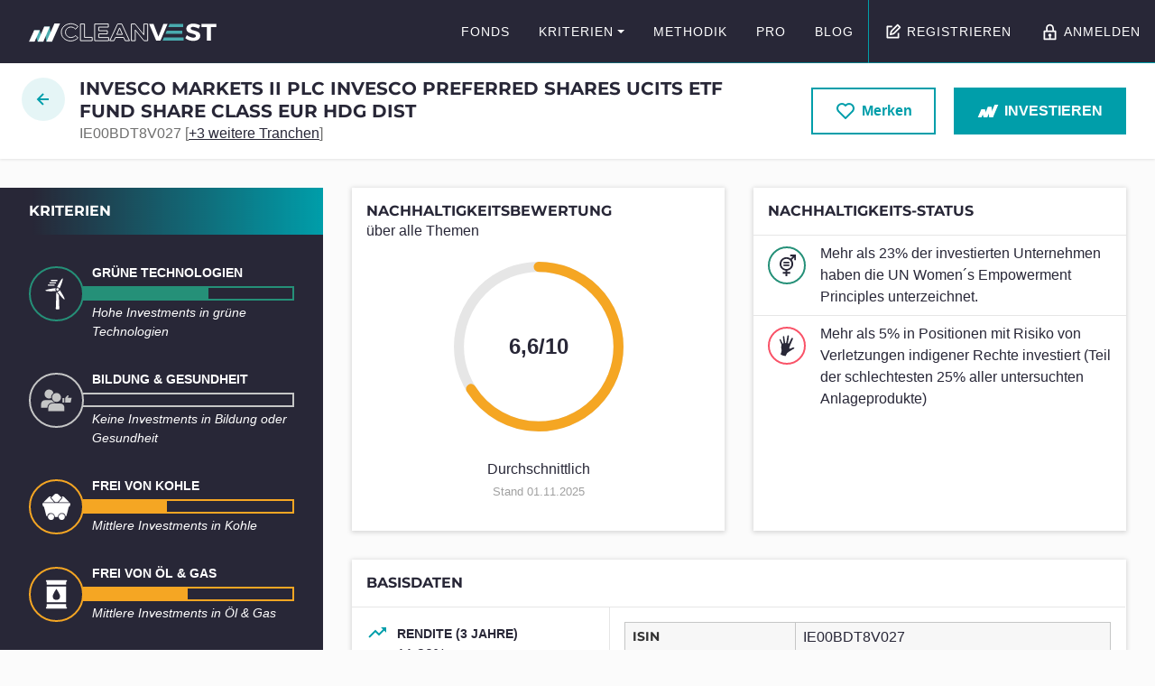

--- FILE ---
content_type: text/html; charset=utf-8
request_url: https://www.cleanvest.org/de/app/funds/invesco-preferred-shares-ucits-etf-eur-IE00BDT8V027/
body_size: 12755
content:


<!DOCTYPE html>
<html lang="de">
  <head>
    <meta http-equiv="content-type" content="text/html; charset=UTF-8"/>
    <meta name="viewport" content="width=device-width">
    <meta http-equiv="X-UA-Compatible" content="IE=edge,chrome=1">

    <title>Invesco Markets II plc Invesco Preferred Shares UCITS ETF Fund Share class EUR Hdg Dist</title>

    
        
            <link href="/static/css/main.5db6eb0e.chunk.d14abf092d6a.css" rel="stylesheet">
        
    

    






    
    <meta property="og:title" content="Invesco Markets II plc Invesco Preferred Shares UCITS ETF Fund Share class EUR Hdg Dist">
    <meta name="description" content="Nachhaltigkeitsbewertung: 6.6/10">
    <meta property="og:description" content="Nachhaltigkeitsbewertung: 6.6/10">
    <meta property="og:url" content="https://www.cleanvest.org/de/app/funds/invesco-preferred-shares-ucits-etf-eur-IE00BDT8V027/">
    <meta property="og:site_name" content="CLEANVEST">
    <meta property="og:locale" content="de_DE">
    <link rel="canonical" href="https://www.cleanvest.org/de/app/funds/invesco-preferred-shares-ucits-etf-eur-IE00BDT8V027/">



    <link rel="apple-touch-icon" sizes="180x180" href="/static/img/favicon/apple-touch-icon.7a98813349bd.png">
    <link rel="icon" type="image/png" sizes="32x32" href="/static/img/favicon/favicon-32x32.6775c4e5d3de.png">
    <link rel="icon" type="image/png" sizes="16x16" href="/static/img/favicon/favicon-16x16.32e5f307d52b.png">
    <link rel="manifest" href="/static/img/favicon/site.75a0136068e5.webmanifest">
    <link rel="mask-icon" href="/static/img/favicon/safari-pinned-tab.990d2bce24ed.svg" color="#FFFFFF">
    <link rel="shortcut icon" href="/static/img/favicon/favicon.e2d537dc4046.ico">
    <meta name="msapplication-config" content="/static/img/favicon/browserconfig.67533211f593.xml">
    <meta name="theme-color" content="#FFFFFF">


  </head>

  <body>
    
<div id="js-cookiebanner" class="cookiebanner" hidden>
    <div class="cookiebanner__inner container">
        <p class="cookiebanner__text">
            Diese Website verwendet Cookies. Durch Ihre Nutzung stimmen Sie der Verwendung von Cookies zu.
            <a href="/de/datenschutz/">Mehr erfahren</a>
        </p>

        <button class="btn btn--secondary js-cookiebanner-reject">Ablehnen</button>
        <button class="btn btn--primary js-cookiebanner-accept">Akzeptieren</button>
    </div>
</div>

    
        <svg xmlns="http://www.w3.org/svg/2000" height="0" class="sr-only">
            <defs>
                <linearGradient id="svg-gradient-gold" x1="0%" y1="0%" x2="100%" y2="100%" >
                    <stop offset="0%" stop-color="#FDF5A6"></stop>
                    <stop offset="100%" stop-color="#B88746"></stop>
                </linearGradient>
                <linearGradient id="svg-gradient-silver" x1="0%" y1="0%" x2="100%" y2="100%" >
                    <stop offset="0%" stop-color="#E0E0E0"></stop>
                    <stop offset="100%" stop-color="#808080"></stop>
                </linearGradient>
                <linearGradient id="svg-gradient-bronze" x1="0%" y1="0%" x2="100%" y2="100%" >
                    <stop offset="0%" stop-color="#dda680"></stop>
                    <stop offset="100%" stop-color="#ca7345"></stop>
                </linearGradient>
            </defs>
        </svg>
    

    
    
    <a href="#main" class="sr-skip-link">
        zum Seiteninhalt springen
    </a>

    
    <div class="hfeed layout " role="document">
        
            


<header class="header js-header" role="banner">
    <div class="header__inner">

        <div class="header__left">
            
            <a
                href="/"
                class="header__brand"
                rel="home"
                aria-label="Zur Startseite"
            >
                <img src="/static/img/logo-inverted.0609ba70dbe8.svg" alt="CLEANVEST" />
            </a>
        </div>

        <div class="header__right">
            
            

            <a
                href="/de/app/funds/"
                class="header__btn header__btn--search"
            >
                <span class="sr-only">Fonds suchen</span>
                <svg class="icon icon--search" role="img" aria-hidden="true" width="24" height="24"><use xmlns:xlink="http://www.w3.org/1999/xlink" xlink:href="/static/icons/icons.sprite.246395207e37.svg#icon-search"></use></svg>
            </a>

            
            <div class="header__navigation">
                


<nav class="nav js-nav" role="navigation" tabindex="-1" aria-label="Hauptmenü">

    <button
        class="nav__togglebtn js-nav-toggle"
        aria-expanded="false"
        aria-controls="nav-menu"
        aria-label="Menü ein/ausblenden"
    >
        <span class="menuicon">
            <span class="menuicon__bar"></span>
            <span class="menuicon__bar"></span>
            <span class="menuicon__bar"></span>
            <span class="menuicon__bar"></span>
        </span>
    </button>

    <div class="nav__content">
        <ul class="nav__menu" id="nav-menu">
            
                <li class="nav__item">
                    <a
                        href="/de/app/funds/"
                        class="nav__link"
                        
                    >
                        Fonds
                    </a>
                    
                </li>
            
                <li class="nav__item nav__item--with-submenu">
                    <a
                        href="/de/kriterien/"
                        class="nav__link"
                        
                            aria-expanded="false"
                            aria-controls="nav-submenu-2"
                        
                    >
                        Kriterien
                    </a>
                    
                        



<ul class="nav__submenu" id="nav-submenu-2">
    
        <li class="nav__item">
            <a href="/de/kriterien/gruene-technologien/" class="nav__link">
                Grüne Technologien
            </a>
        </li>
    
        <li class="nav__item">
            <a href="/de/kriterien/bildung-gesundheit/" class="nav__link">
                Bildung &amp; Gesundheit
            </a>
        </li>
    
        <li class="nav__item">
            <a href="/de/kriterien/frei-von-kohle/" class="nav__link">
                Frei von Kohle
            </a>
        </li>
    
        <li class="nav__item">
            <a href="/de/kriterien/frei-von-oel-gas/" class="nav__link">
                Frei von Öl &amp; Gas
            </a>
        </li>
    
        <li class="nav__item">
            <a href="/de/kriterien/frei-von-atomstrom/" class="nav__link">
                Frei von Atomstrom
            </a>
        </li>
    
        <li class="nav__item">
            <a href="/de/kriterien/frei-von-waffen/" class="nav__link">
                Frei von Waffen
            </a>
        </li>
    
        <li class="nav__item">
            <a href="/de/kriterien/frei-von-kinderarbeit/" class="nav__link">
                Frei von Kinderarbeit
            </a>
        </li>
    
        <li class="nav__item">
            <a href="/de/kriterien/artenschutz/" class="nav__link">
                Artenschutz
            </a>
        </li>
    
        <li class="nav__item">
            <a href="/de/kriterien/indigene-rechte/" class="nav__link">
                Indigene Rechte
            </a>
        </li>
    
        <li class="nav__item">
            <a href="/de/kriterien/frauen-gleichstellung/" class="nav__link">
                Gleichstellung von Frauen
            </a>
        </li>
    
</ul>


                    
                </li>
            
                <li class="nav__item">
                    <a
                        href="/de/methodik/"
                        class="nav__link"
                        
                    >
                        Methodik
                    </a>
                    
                </li>
            
                <li class="nav__item">
                    <a
                        href="/de/cleanvest-pro/"
                        class="nav__link"
                        
                    >
                        PRO
                    </a>
                    
                </li>
            
                <li class="nav__item nav__item--last">
                    <a
                        href="/de/blog/"
                        class="nav__link"
                        
                    >
                        Blog
                    </a>
                    
                </li>
            

            
                <li class="nav__item">
                    <a href="/de/account/registration/?next=/de/app/funds/invesco-preferred-shares-ucits-etf-eur-IE00BDT8V027/" class="nav__link">
                        <svg class="icon icon--signup" role="img" aria-hidden="true" width="24" height="24"><use xmlns:xlink="http://www.w3.org/1999/xlink" xlink:href="/static/icons/icons.sprite.246395207e37.svg#icon-signup"></use></svg>Registrieren
                    </a>
                </li>
                <li class="nav__item">
                    <a href="/de/account/login/?next=/de/app/funds/invesco-preferred-shares-ucits-etf-eur-IE00BDT8V027/" class="nav__link">
                        <svg class="icon icon--lock" role="img" aria-hidden="true" width="24" height="24"><use xmlns:xlink="http://www.w3.org/1999/xlink" xlink:href="/static/icons/icons.sprite.246395207e37.svg#icon-lock"></use></svg>Anmelden
                    </a>
                </li>
            
        </ul>
    </div>

</nav>

            </div>
        </div>

    </div>
</header>

        

        
    <div class="subheader">
        <div class="subheader__inner">
            <div class="subheader__left">
                <div>
                    <h1 class="subheader__title">
                        Invesco Markets II plc Invesco Preferred Shares UCITS ETF Fund Share class EUR Hdg Dist
                    </h1>
                    <p class="subheader__subtitle">
                        IE00BDT8V027

                        
                            [<a href="/de/app/fund-group/invesco-preferred-shares-ucits-etf-fund/" target="_blank" rel="noopener noreferrer" class="subheader__grouplink">+3 weitere Tranchen</a>]
                        
                    </p>
                </div>
                
                <a href="/de/app/funds/" class="subheader__backlink" title="Zurück zur Übersicht">
                    <svg class="icon icon--arrow-left" role="img" aria-hidden="true" width="24" height="24"><use xmlns:xlink="http://www.w3.org/1999/xlink" xlink:href="/static/icons/icons.sprite.246395207e37.svg#icon-arrow-left"></use></svg>
                    <span class="subheader__backlink__text">Zurück zur Suche</span>
                </a>
                
            </div>
            <div class="subheader__right">
                


    
    <a href="/de/account/registration/?next=/de/app/funds/invesco-preferred-shares-ucits-etf-eur-IE00BDT8V027/" class="btn btn--secondary btn--large">
        <svg class="icon icon--heart" role="img" aria-hidden="true" width="24" height="24"><use xmlns:xlink="http://www.w3.org/1999/xlink" xlink:href="/static/icons/icons.sprite.246395207e37.svg#icon-heart"></use></svg> 
        Merken
    </a>
    

                


<a href="/de/fonds-kaufen/" class="btn btn--primary btn--large">
    <svg class="icon icon--cleanvest" role="img" aria-hidden="true" width="24" height="24"><use xmlns:xlink="http://www.w3.org/1999/xlink" xlink:href="/static/icons/icons.sprite.246395207e37.svg#icon-cleanvest"></use></svg>
    <span>Investieren</span>
</a>

            </div>
        </div>
    </div>


        <main class="main" id="main" role="main" tabindex="-1">
            
<div class="view">
    <div class="view__sidebar">
        <div class="view__sidebar__inner">
            <h2 class="view__sidebar__title">
                Kriterien
            </h2>
            <div class="view__sidebar__section">
                
<ul class="criterionlist">
    
    <li class="criterionlist__item">
        






    
    

<div
    class="criterion criterion--with-detail criterion--high"
    aria-label="Grüne Technologien: 6/10"
>
    <div class="criterion__icon">
        
        <svg class="icon icon--wind-turbine" role="img" aria-hidden="true" width="24" height="24"><use xmlns:xlink="http://www.w3.org/1999/xlink" xlink:href="https://www.cleanvest.org/static/icons/icons.sprite.246395207e37.svg#icon-wind-turbine"></use></svg>
    </div>

    <div class="criterion__content">
        <p class="criterion__title">Grüne Technologien</p>

        
        
        <div class="criterion__value">
            <div class="criterion__value__bar" style="width: 60%"></div>
            <progress
                class="sr-only"
                value="60"
                max="100"
            >
                6
            </progress>
        </div>
        

        

        
        <p class="criterion__detail">Hohe Investments in grüne Technologien</p>
        
    </div>
</div>


    </li>
    
    <li class="criterionlist__item">
        






    
    

<div
    class="criterion criterion--with-detail criterion--disabled"
    aria-label="Bildung &amp; Gesundheit: 0/10"
>
    <div class="criterion__icon">
        
        <svg class="icon icon--people-thumbs-up" role="img" aria-hidden="true" width="24" height="24"><use xmlns:xlink="http://www.w3.org/1999/xlink" xlink:href="https://www.cleanvest.org/static/icons/icons.sprite.246395207e37.svg#icon-people-thumbs-up"></use></svg>
    </div>

    <div class="criterion__content">
        <p class="criterion__title">Bildung &amp; Gesundheit</p>

        
        
        <div class="criterion__value">
            <div class="criterion__value__bar" style="width: 0%"></div>
            <progress
                class="sr-only"
                value="0"
                max="100"
            >
                0
            </progress>
        </div>
        

        

        
        <p class="criterion__detail">Keine Investments in Bildung oder Gesundheit</p>
        
    </div>
</div>


    </li>
    
    <li class="criterionlist__item">
        






    
    

<div
    class="criterion criterion--with-detail criterion--medium"
    aria-label="Frei von Kohle: 4/10"
>
    <div class="criterion__icon">
        
        <svg class="icon icon--mining-cart" role="img" aria-hidden="true" width="24" height="24"><use xmlns:xlink="http://www.w3.org/1999/xlink" xlink:href="https://www.cleanvest.org/static/icons/icons.sprite.246395207e37.svg#icon-mining-cart"></use></svg>
    </div>

    <div class="criterion__content">
        <p class="criterion__title">Frei von Kohle</p>

        
        
        <div class="criterion__value">
            <div class="criterion__value__bar" style="width: 40%"></div>
            <progress
                class="sr-only"
                value="40"
                max="100"
            >
                4
            </progress>
        </div>
        

        

        
        <p class="criterion__detail">Mittlere Investments in Kohle</p>
        
    </div>
</div>


    </li>
    
    <li class="criterionlist__item">
        






    
    

<div
    class="criterion criterion--with-detail criterion--medium"
    aria-label="Frei von Öl &amp; Gas: 5/10"
>
    <div class="criterion__icon">
        
        <svg class="icon icon--oil-barrel" role="img" aria-hidden="true" width="24" height="24"><use xmlns:xlink="http://www.w3.org/1999/xlink" xlink:href="https://www.cleanvest.org/static/icons/icons.sprite.246395207e37.svg#icon-oil-barrel"></use></svg>
    </div>

    <div class="criterion__content">
        <p class="criterion__title">Frei von Öl &amp; Gas</p>

        
        
        <div class="criterion__value">
            <div class="criterion__value__bar" style="width: 50%"></div>
            <progress
                class="sr-only"
                value="50"
                max="100"
            >
                5
            </progress>
        </div>
        

        

        
        <p class="criterion__detail">Mittlere Investments in Öl &amp; Gas</p>
        
    </div>
</div>


    </li>
    
    <li class="criterionlist__item">
        






    
    

<div
    class="criterion criterion--with-detail criterion--medium"
    aria-label="Frei von Atomenergie: 4/10"
>
    <div class="criterion__icon">
        
        <svg class="icon icon--radioactive" role="img" aria-hidden="true" width="24" height="24"><use xmlns:xlink="http://www.w3.org/1999/xlink" xlink:href="https://www.cleanvest.org/static/icons/icons.sprite.246395207e37.svg#icon-radioactive"></use></svg>
    </div>

    <div class="criterion__content">
        <p class="criterion__title">Frei von Atomenergie</p>

        
        
        <div class="criterion__value">
            <div class="criterion__value__bar" style="width: 40%"></div>
            <progress
                class="sr-only"
                value="40"
                max="100"
            >
                4
            </progress>
        </div>
        

        

        
        <p class="criterion__detail">Mittlere Investments in Atomkraft</p>
        
    </div>
</div>


    </li>
    
    <li class="criterionlist__item">
        






    
    

<div
    class="criterion criterion--with-detail criterion--high"
    aria-label="Frei von Waffen: 10/10"
>
    <div class="criterion__icon">
        
        <svg class="icon icon--bullet" role="img" aria-hidden="true" width="24" height="24"><use xmlns:xlink="http://www.w3.org/1999/xlink" xlink:href="https://www.cleanvest.org/static/icons/icons.sprite.246395207e37.svg#icon-bullet"></use></svg>
    </div>

    <div class="criterion__content">
        <p class="criterion__title">Frei von Waffen</p>

        
        
        <div class="criterion__value">
            <div class="criterion__value__bar" style="width: 100%"></div>
            <progress
                class="sr-only"
                value="100"
                max="100"
            >
                10
            </progress>
        </div>
        

        

        
        <p class="criterion__detail">Keine Investments in Rüstungsgüter oder Atomwaffen</p>
        
    </div>
</div>


    </li>
    
    <li class="criterionlist__item">
        






    
    

<div
    class="criterion criterion--with-detail criterion--high"
    aria-label="Frei von Kinderarbeit: 10/10"
>
    <div class="criterion__icon">
        
        <svg class="icon icon--child" role="img" aria-hidden="true" width="24" height="24"><use xmlns:xlink="http://www.w3.org/1999/xlink" xlink:href="https://www.cleanvest.org/static/icons/icons.sprite.246395207e37.svg#icon-child"></use></svg>
    </div>

    <div class="criterion__content">
        <p class="criterion__title">Frei von Kinderarbeit</p>

        
        
        <div class="criterion__value">
            <div class="criterion__value__bar" style="width: 100%"></div>
            <progress
                class="sr-only"
                value="100"
                max="100"
            >
                10
            </progress>
        </div>
        

        

        
        <p class="criterion__detail">Keine Investments mit Risiko von Kinderarbeitsvorfällen</p>
        
    </div>
</div>


    </li>
    
    <li class="criterionlist__item">
        






    
    

<div
    class="criterion criterion--with-detail criterion--high"
    aria-label="Artenschutz: 10/10"
>
    <div class="criterion__icon">
        
        <svg class="icon icon--panda" role="img" aria-hidden="true" width="24" height="24"><use xmlns:xlink="http://www.w3.org/1999/xlink" xlink:href="https://www.cleanvest.org/static/icons/icons.sprite.246395207e37.svg#icon-panda"></use></svg>
    </div>

    <div class="criterion__content">
        <p class="criterion__title">Artenschutz</p>

        
        
        <div class="criterion__value">
            <div class="criterion__value__bar" style="width: 100%"></div>
            <progress
                class="sr-only"
                value="100"
                max="100"
            >
                10
            </progress>
        </div>
        

        

        
        <p class="criterion__detail">Keine Investments mit Risiko von Artenschutzverletzungen</p>
        
    </div>
</div>


    </li>
    
    <li class="criterionlist__item">
        






    
    

<div
    class="criterion criterion--with-detail criterion--medium"
    aria-label="Indigene Rechte: 5/10"
>
    <div class="criterion__icon">
        
        <svg class="icon icon--indigenous" role="img" aria-hidden="true" width="24" height="24"><use xmlns:xlink="http://www.w3.org/1999/xlink" xlink:href="https://www.cleanvest.org/static/icons/icons.sprite.246395207e37.svg#icon-indigenous"></use></svg>
    </div>

    <div class="criterion__content">
        <p class="criterion__title">Indigene Rechte</p>

        
        
        <div class="criterion__value">
            <div class="criterion__value__bar" style="width: 50%"></div>
            <progress
                class="sr-only"
                value="50"
                max="100"
            >
                5
            </progress>
        </div>
        

        

        
        <p class="criterion__detail">Mittlere Investments mit Risiko von Verletzungen indigener Rechte</p>
        
    </div>
</div>


    </li>
    
    <li class="criterionlist__item">
        






    
    

<div
    class="criterion criterion--with-detail criterion--high"
    aria-label="Gleichstellung von Frauen: 10/10"
>
    <div class="criterion__icon">
        
        <svg class="icon icon--gender" role="img" aria-hidden="true" width="24" height="24"><use xmlns:xlink="http://www.w3.org/1999/xlink" xlink:href="https://www.cleanvest.org/static/icons/icons.sprite.246395207e37.svg#icon-gender"></use></svg>
    </div>

    <div class="criterion__content">
        <p class="criterion__title">Gleichstellung von Frauen</p>

        
        
        <div class="criterion__value">
            <div class="criterion__value__bar" style="width: 100%"></div>
            <progress
                class="sr-only"
                value="100"
                max="100"
            >
                10
            </progress>
        </div>
        

        

        
        <p class="criterion__detail">Keine Investments in Unternehmen mit Hinweisen auf Vorfälle mit negativem Einfluss auf die Gleichstellung von Frauen oder Investments in Staaten mit niedriger Geschlechtergleichstellung</p>
        
    </div>
</div>


    </li>
    
</ul>

<p class="u-mb0 u-mt1 u-align-right">
    <small class="u-color-gray">Stand 01.11.2025</small>
</p>


            </div>
        </div>
    </div>
    <div class="view__content">
        
<article class="dashboard">

    
    

    
    <section class="dashboard__item">
        <div class="box">
            <div class="box__header">
                <h2 class="box__title">Nachhaltigkeitsbewertung</h2>
                <p class="box__subtitle">über alle Themen</p>
            </div>
            <div class="box__content box__content--centered">
                

<div class="u-mb1">
    






<div class="circular-progress circular-progress--medium circular-progress--large">
    <p class="circular-progress__value">
        
            6,6/10 
            <span class="sr-only">Punkte</span>
        
    </p>
    <svg viewBox="0 0 36 36" class="circular-progress__circle">
        <path
            class="circular-progress__track"
            d="M18 2.0845 a 15.9155 15.9155 0 0 1 0 31.831 a 15.9155 15.9155 0 0 1 0 -31.831"
            fill="none"
            stroke-width="3"
        />
        
        <path
            class="circular-progress__bar"
            d="M18 2.0845 a 15.9155 15.9155 0 0 1 0 31.831 a 15.9155 15.9155 0 0 1 0 -31.831"
            fill="none"
            stroke-width="3"
            stroke-linecap="round"
            stroke-dasharray="66, 100"
        />
        
    </svg>
</div>

    <br>
    



    
    
        <span>Durchschnittlich</span>
    

    
        <br>
        <small class="u-color-gray">Stand 01.11.2025</small>
    
</div>
            </div>
        </div>
    </section>

    
    <section class="dashboard__item">
        <div class="box">
            <div class="box__header box__header--withborder">
                <h2 class="box__title">Nachhaltigkeits-Status</h2>
            </div>
            <div class="box__content u-p0">
                


<ul class="fund-statuslist">
    
    <li class="fund-statuslist__item fund-statuslist__item--positive">
        <span class="fund-statuslist__icon"><svg class="icon icon--gender" role="img" aria-hidden="true" width="24" height="24"><use xmlns:xlink="http://www.w3.org/1999/xlink" xlink:href="/static/icons/icons.sprite.246395207e37.svg#icon-gender"></use></svg></span>
        <p class="fund-statuslist__message">Mehr als 23% der investierten Unternehmen haben die UN Women´s Empowerment Principles unterzeichnet.</p>
    </li>
    
    <li class="fund-statuslist__item fund-statuslist__item--negative">
        <span class="fund-statuslist__icon"><svg class="icon icon--indigenous" role="img" aria-hidden="true" width="24" height="24"><use xmlns:xlink="http://www.w3.org/1999/xlink" xlink:href="/static/icons/icons.sprite.246395207e37.svg#icon-indigenous"></use></svg></span>
        <p class="fund-statuslist__message">Mehr als 5% in Positionen mit Risiko von Verletzungen indigener Rechte investiert (Teil der schlechtesten 25% aller untersuchten Anlageprodukte)</p>
    </li>
    
</ul>

            </div>
        </div>
    </section>

    
    <section class="dashboard__item dashboard__item--full">
        <div class="box">
            <div class="box__header">
                <h2 class="box__title">Basisdaten</h2>
            </div>
            <div class="box__content u-p0">
                


<div class="fund-overview">
    <ul class="fund-overview__stats">
        <li class="fund-overview__stats__item">
            <span class="fund-overview__stats__icon">
            
                <svg class="icon icon--trend-up" role="img" aria-hidden="true" width="24" height="24"><use xmlns:xlink="http://www.w3.org/1999/xlink" xlink:href="/static/icons/icons.sprite.246395207e37.svg#icon-trend-up"></use></svg>
            
            </span>
            <strong class="fund-overview__stats__title">Rendite (3 Jahre)</strong>
            11,30%<br>
            
                <small class="u-color-gray">Stand 31.10.2025</small>
            
        </li>
        <li class="fund-overview__stats__item">
            <span class="fund-overview__stats__icon"><svg class="icon icon--dollar" role="img" aria-hidden="true" width="24" height="24"><use xmlns:xlink="http://www.w3.org/1999/xlink" xlink:href="/static/icons/icons.sprite.246395207e37.svg#icon-dollar"></use></svg></span>
            <strong class="fund-overview__stats__title">Volumen</strong>
            <span>
            
                194,4 Millionen
            
            USD
            </span><br>
            
                <small class="u-color-gray">Stand 31.10.2025</small>
            
        </li>
        <li class="fund-overview__stats__item">
            <span class="fund-overview__stats__icon"><svg class="icon icon--warning" role="img" aria-hidden="true" width="24" height="24"><use xmlns:xlink="http://www.w3.org/1999/xlink" xlink:href="/static/icons/icons.sprite.246395207e37.svg#icon-warning"></use></svg></span>
            <strong class="fund-overview__stats__title">Risiko</strong>
            <span>
            
                
                    mittel
                
            
            </span><br>
            
                <small class="u-color-gray">Stand 31.07.2025</small>
            
        </li>
    </ul>

    <div class="fund-overview__detail">
        
        <table class="table">
            <tbody>
                <tr>
                    <th scope="row">ISIN</th>
                    <td>IE00BDT8V027</td>
                </tr>

                
                <tr>
                    <th scope="row">Auflagedatum</th>
                    <td>13.04.2018</td>
                </tr>
                

                

                <tr>
                    <th scope="row">Bank</th>
                    <td>Bank of New York Mellon</td>
                </tr>

                
                    <tr>
                        <th scope="row">Fondsgesellschaft</th>
                        <td>Invesco Invstmnt</td>
                    </tr>
                

                

                <tr>
                    <th scope="row">Anlagetyp</th>
                    <td>ETFs, Anleihen Andere</td>
                </tr>

                <tr>
                    <th scope="row">Anlageregion</th>
                    <td>Vereinigte Staaten</td>
                </tr>

                <tr>
                    <th scope="row">Ertragstyp</th>
                    <td>
                        
                            ausschüttend
                        
                    </td>
                </tr>

                <tr>
                    <th scope="row">Währung</th>
                    <td>EUR</td>
                </tr>

                
                <tr>
                    <th scope="row">Vertriebszulassung</th>
                    <td>Portugal, Israel, Frankreich, Deutschland, Spanien, Italien, Österreich, Schweiz, Finnland, Dänemark, Schweden, Irland, Niederlande, Norwegen, Singapur</td>
                </tr>
                

                <tr>
                    <th scope="row">Ausgabeaufschlag</th>
                    <td>5,00%</td>
                </tr>

                <tr>
                    <th scope="row">max. laufende Kosten</th>
                    <td>0,55%</td>
                </tr>
            </tbody>
        </table>
    </div>

    
    <div class="fund-overview__risk">
        
        <div class="riskscale riskscale--medium">
            <h4 class="riskscale__title">Risikoeinstufung laut Anbieter (KID)</h4>
            <div class="riskscale__content">
                <p class="riskscale__description riskscale__description--low">
                    <strong>potenziell niedrigere Rendite</strong><br>
                    geringeres Risiko
                </p>

                <ol class="riskscale__list">
                    
                        <li class="riskscale__indicator ">
                            1
                        </li>
                    
                        <li class="riskscale__indicator ">
                            2
                        </li>
                    
                        <li class="riskscale__indicator riskscale__indicator--active">
                            3
                        </li>
                    
                        <li class="riskscale__indicator ">
                            4
                        </li>
                    
                        <li class="riskscale__indicator ">
                            5
                        </li>
                    
                        <li class="riskscale__indicator ">
                            6
                        </li>
                    
                        <li class="riskscale__indicator ">
                            7
                        </li>
                    
                </ol>

                <p class="riskscale__description riskscale__description--high">
                    <strong>potenziell höhere Rendite</strong><br>
                    höheres Risiko
                </p>
            </div>
        </div>
        
        <p class="u-align-center u-mb0 u-mt1">
            <small class="u-color-gray">Stand 31.07.2025</small>
        </p>
        
    </div>
    

</div>

            </div>
        </div>
    </section>

    
    <section class="dashboard__item dashboard__item--full">
        <div class="box">
            <div class="box__header">
                <h2 class="box__title">Kursentwicklung</h2>
            </div>
            <div class="box__content">
                


<div class="disabled-widget">
    <div class="disabled-widget__overlay">
        
            <p class="disabled-widget__text">Einfach und kostenlos registrieren, um dieses Feature freizuschalten.</p>
            <a href="/de/account/registration/?next=/de/app/funds/invesco-preferred-shares-ucits-etf-eur-IE00BDT8V027/" class="btn btn--primary btn--large">
                <svg class="icon icon--signup" role="img" aria-hidden="true" width="24" height="24"><use xmlns:xlink="http://www.w3.org/1999/xlink" xlink:href="/static/icons/icons.sprite.246395207e37.svg#icon-signup"></use></svg>Jetzt anmelden
            </a>
        
    </div>
    <div class="disabled-widget__bg">
        <img src="/static/img/placeholder/timeserieschart.d577fe41d910.svg" alt="" />
    </div>
</div>


                


            </div>
        </div>
    </section>

    
    <section class="dashboard__item">
        <div class="box">
            <div class="box__header">
                <h2 class="box__title">Branchen</h2>
            </div>
            <div class="box__content">
                


    <div class="disabled-widget">
        <a href="/de/account/registration/?next=/de/app/funds/invesco-preferred-shares-ucits-etf-eur-IE00BDT8V027/" class="disabled-widget__overlay">
            <span class="disabled-widget__text">
            
                Einfach und kostenlos registrieren, um dieses Feature freizuschalten.
            
            </span>
        </a>
        <div class="disabled-widget__bg">
            <img src="/static/img/placeholder/piechart.476bbb12efa8.svg" width="250" height="250" alt="" />
        </div>
    </div>


            </div>
        </div>
    </section>

    
    <section class="dashboard__item">
        <div class="box">
            <div class="box__header">
                <h2 class="box__title">Länder</h2>
            </div>
            <div class="box__content">
                


    <div class="disabled-widget">
        <a href="/de/account/registration/?next=/de/app/funds/invesco-preferred-shares-ucits-etf-eur-IE00BDT8V027/" class="disabled-widget__overlay">
            <span class="disabled-widget__text">
            
                Einfach und kostenlos registrieren, um dieses Feature freizuschalten.
            
            </span>
        </a>
        <div class="disabled-widget__bg">
            <img src="/static/img/placeholder/piechart.476bbb12efa8.svg" width="250" height="250" alt="" />
        </div>
    </div>


            </div>
        </div>
    </section>

    
    <section class="dashboard__item dashboard__item--full">
        <div class="box">
            <div class="box__header">
                <h2 class="box__title">Top Holdings</h2>
            </div>
            <div class="box__content">
                


    <div class="disabled-widget">
        <div class="disabled-widget__overlay">
            <span class="disabled-widget__text">
            
                <a href="/de/account/registration/?next=/de/app/funds/invesco-preferred-shares-ucits-etf-eur-IE00BDT8V027/">
                    Einfach und kostenlos registrieren, um dieses Feature freizuschalten.
                </a>
            
            </span>
        </div>
        <div class="disabled-widget__bg">
            <div class="disabled-widget__table">
                <table class="table" aria-hidden="true">
                    <tr>
                        <th>Name</th>
                        <th>Land</th>
                        <th>Sektor</th>
                        <th>Anteil</th>
                    </tr>
                    
                    <tr><td>&nbsp;</td><td>&nbsp;</td><td>&nbsp;</td><td>&nbsp;</td></tr>
                    
                    <tr><td>&nbsp;</td><td>&nbsp;</td><td>&nbsp;</td><td>&nbsp;</td></tr>
                    
                    <tr><td>&nbsp;</td><td>&nbsp;</td><td>&nbsp;</td><td>&nbsp;</td></tr>
                    
                    <tr><td>&nbsp;</td><td>&nbsp;</td><td>&nbsp;</td><td>&nbsp;</td></tr>
                    
                    <tr><td>&nbsp;</td><td>&nbsp;</td><td>&nbsp;</td><td>&nbsp;</td></tr>
                    
                    <tr><td>&nbsp;</td><td>&nbsp;</td><td>&nbsp;</td><td>&nbsp;</td></tr>
                    
                    <tr><td>&nbsp;</td><td>&nbsp;</td><td>&nbsp;</td><td>&nbsp;</td></tr>
                    
                </table>
            </div>
        </div>
    </div>

            </div>
        </div>
    </section>

</article>


    <section>
        <div class="divider">
            <p class="divider__label">
                <svg class="icon icon--cleanvest" role="img" aria-hidden="true" width="24" height="24"><use xmlns:xlink="http://www.w3.org/1999/xlink" xlink:href="/static/icons/icons.sprite.246395207e37.svg#icon-cleanvest"></use></svg>
                Diese Anlageprodukte könnten dich auch interessieren:
            </p>
        </div>
        <div class="searchresults">
            <ul class="searchresults__list">
                
                <li class="searchresults__item">
                    



<article class="fund js-fund" data-html>
    <header class="fund__header">
        <div class="fund__title fund__cell">
            <h2 class="fund__name" lang="en">JPMorgan Funds - Russia Fund T (acc) - EUR</h2>
            <p class="fund__isin">LU0842955824</p>

            
                <a href=/de/app/fund-group/jpm-russia/ target="_blank" rel="noopener noreferrer" class="fund__grouplink">
                    +3 weitere Tranchen
                </a>
            
        </div>
        <div class="fund__type fund__cell">
            <strong>Anlagetyp:&nbsp;</strong>
            
                Aktienfonds
            
        </div>
    </header>

    <div class="fund__sustainability fund__cell">
        <h3 class="fund__label">Nachhaltigkeit</h3>
        <div class="fund__chart">
            






<div class="circular-progress circular-progress--high">
    <p class="circular-progress__value">
        
            8,1/10 
            <span class="sr-only">Punkte</span>
        
    </p>
    <svg viewBox="0 0 36 36" class="circular-progress__circle">
        <path
            class="circular-progress__track"
            d="M18 2.0845 a 15.9155 15.9155 0 0 1 0 31.831 a 15.9155 15.9155 0 0 1 0 -31.831"
            fill="none"
            stroke-width="3"
        />
        
        <path
            class="circular-progress__bar"
            d="M18 2.0845 a 15.9155 15.9155 0 0 1 0 31.831 a 15.9155 15.9155 0 0 1 0 -31.831"
            fill="none"
            stroke-width="3"
            stroke-linecap="round"
            stroke-dasharray="81, 100"
        />
        
    </svg>
</div>

        </div>
        <div class="fund__rating">
            



    
    
        <span>Nachhaltig</span>
    

        </div>
    </div>

    <div class="fund__performance fund__cell">
        <h3 class="fund__label">Rendite</h3>
        <div class="fund__chart">
            <div class="fund__trend">
                
                    <span class="value-not-available">N/A</span>
                
            </div>
        </div>
        <span>(3 Jahre)</span>
    </div>

    <div class="fund__togglepanel">
        <div class="fund__togglepanel__inner js-fund-togglepanel" id="fund-bcb424dc-1d24-4be4-83ec-676ef7fac81c-criteria" hidden>

            <div class="fund__criteria fund__cell">
                <ul class="criterionlist criterionlist--compact">
                    
                        <li class="criterionlist__item">
                            






    
    

<div
    class="criterion has-tooltip criterion--disabled"
    aria-label="Grüne Technologien: 0/10"
>
    <div class="criterion__icon">
        
        <svg class="icon icon--wind-turbine" role="img" aria-hidden="true" width="24" height="24"><use xmlns:xlink="http://www.w3.org/1999/xlink" xlink:href="https://www.cleanvest.org/static/icons/icons.sprite.246395207e37.svg#icon-wind-turbine"></use></svg>
    </div>

    <div class="criterion__content">
        <p class="criterion__title">Grüne Technologien</p>

        
        
        <div class="criterion__value">
            <div class="criterion__value__bar" style="width: 0%"></div>
            <progress
                class="sr-only"
                value="0"
                max="100"
            >
                0
            </progress>
        </div>
        

        

        
    </div>
</div>


                        </li>
                    
                        <li class="criterionlist__item">
                            






    
    

<div
    class="criterion has-tooltip criterion--high"
    aria-label="Bildung &amp; Gesundheit: 3/10"
>
    <div class="criterion__icon">
        
        <svg class="icon icon--people-thumbs-up" role="img" aria-hidden="true" width="24" height="24"><use xmlns:xlink="http://www.w3.org/1999/xlink" xlink:href="https://www.cleanvest.org/static/icons/icons.sprite.246395207e37.svg#icon-people-thumbs-up"></use></svg>
    </div>

    <div class="criterion__content">
        <p class="criterion__title">Bildung &amp; Gesundheit</p>

        
        
        <div class="criterion__value">
            <div class="criterion__value__bar" style="width: 30%"></div>
            <progress
                class="sr-only"
                value="30"
                max="100"
            >
                3
            </progress>
        </div>
        

        

        
    </div>
</div>


                        </li>
                    
                        <li class="criterionlist__item">
                            






    
    

<div
    class="criterion has-tooltip criterion--high"
    aria-label="Frei von Kohle: 10/10"
>
    <div class="criterion__icon">
        
        <svg class="icon icon--mining-cart" role="img" aria-hidden="true" width="24" height="24"><use xmlns:xlink="http://www.w3.org/1999/xlink" xlink:href="https://www.cleanvest.org/static/icons/icons.sprite.246395207e37.svg#icon-mining-cart"></use></svg>
    </div>

    <div class="criterion__content">
        <p class="criterion__title">Frei von Kohle</p>

        
        
        <div class="criterion__value">
            <div class="criterion__value__bar" style="width: 100%"></div>
            <progress
                class="sr-only"
                value="100"
                max="100"
            >
                10
            </progress>
        </div>
        

        

        
    </div>
</div>


                        </li>
                    
                        <li class="criterionlist__item">
                            






    
    

<div
    class="criterion has-tooltip criterion--medium"
    aria-label="Frei von Öl &amp; Gas: 5/10"
>
    <div class="criterion__icon">
        
        <svg class="icon icon--oil-barrel" role="img" aria-hidden="true" width="24" height="24"><use xmlns:xlink="http://www.w3.org/1999/xlink" xlink:href="https://www.cleanvest.org/static/icons/icons.sprite.246395207e37.svg#icon-oil-barrel"></use></svg>
    </div>

    <div class="criterion__content">
        <p class="criterion__title">Frei von Öl &amp; Gas</p>

        
        
        <div class="criterion__value">
            <div class="criterion__value__bar" style="width: 50%"></div>
            <progress
                class="sr-only"
                value="50"
                max="100"
            >
                5
            </progress>
        </div>
        

        

        
    </div>
</div>


                        </li>
                    
                        <li class="criterionlist__item">
                            






    
    

<div
    class="criterion has-tooltip criterion--high"
    aria-label="Frei von Atomenergie: 10/10"
>
    <div class="criterion__icon">
        
        <svg class="icon icon--radioactive" role="img" aria-hidden="true" width="24" height="24"><use xmlns:xlink="http://www.w3.org/1999/xlink" xlink:href="https://www.cleanvest.org/static/icons/icons.sprite.246395207e37.svg#icon-radioactive"></use></svg>
    </div>

    <div class="criterion__content">
        <p class="criterion__title">Frei von Atomenergie</p>

        
        
        <div class="criterion__value">
            <div class="criterion__value__bar" style="width: 100%"></div>
            <progress
                class="sr-only"
                value="100"
                max="100"
            >
                10
            </progress>
        </div>
        

        

        
    </div>
</div>


                        </li>
                    
                        <li class="criterionlist__item">
                            






    
    

<div
    class="criterion has-tooltip criterion--high"
    aria-label="Frei von Waffen: 10/10"
>
    <div class="criterion__icon">
        
        <svg class="icon icon--bullet" role="img" aria-hidden="true" width="24" height="24"><use xmlns:xlink="http://www.w3.org/1999/xlink" xlink:href="https://www.cleanvest.org/static/icons/icons.sprite.246395207e37.svg#icon-bullet"></use></svg>
    </div>

    <div class="criterion__content">
        <p class="criterion__title">Frei von Waffen</p>

        
        
        <div class="criterion__value">
            <div class="criterion__value__bar" style="width: 100%"></div>
            <progress
                class="sr-only"
                value="100"
                max="100"
            >
                10
            </progress>
        </div>
        

        

        
    </div>
</div>


                        </li>
                    
                        <li class="criterionlist__item">
                            






    
    

<div
    class="criterion has-tooltip criterion--high"
    aria-label="Frei von Kinderarbeit: 10/10"
>
    <div class="criterion__icon">
        
        <svg class="icon icon--child" role="img" aria-hidden="true" width="24" height="24"><use xmlns:xlink="http://www.w3.org/1999/xlink" xlink:href="https://www.cleanvest.org/static/icons/icons.sprite.246395207e37.svg#icon-child"></use></svg>
    </div>

    <div class="criterion__content">
        <p class="criterion__title">Frei von Kinderarbeit</p>

        
        
        <div class="criterion__value">
            <div class="criterion__value__bar" style="width: 100%"></div>
            <progress
                class="sr-only"
                value="100"
                max="100"
            >
                10
            </progress>
        </div>
        

        

        
    </div>
</div>


                        </li>
                    
                        <li class="criterionlist__item">
                            






    
    

<div
    class="criterion has-tooltip criterion--high"
    aria-label="Artenschutz: 10/10"
>
    <div class="criterion__icon">
        
        <svg class="icon icon--panda" role="img" aria-hidden="true" width="24" height="24"><use xmlns:xlink="http://www.w3.org/1999/xlink" xlink:href="https://www.cleanvest.org/static/icons/icons.sprite.246395207e37.svg#icon-panda"></use></svg>
    </div>

    <div class="criterion__content">
        <p class="criterion__title">Artenschutz</p>

        
        
        <div class="criterion__value">
            <div class="criterion__value__bar" style="width: 100%"></div>
            <progress
                class="sr-only"
                value="100"
                max="100"
            >
                10
            </progress>
        </div>
        

        

        
    </div>
</div>


                        </li>
                    
                        <li class="criterionlist__item">
                            






    
    

<div
    class="criterion has-tooltip criterion--high"
    aria-label="Indigene Rechte: 10/10"
>
    <div class="criterion__icon">
        
        <svg class="icon icon--indigenous" role="img" aria-hidden="true" width="24" height="24"><use xmlns:xlink="http://www.w3.org/1999/xlink" xlink:href="https://www.cleanvest.org/static/icons/icons.sprite.246395207e37.svg#icon-indigenous"></use></svg>
    </div>

    <div class="criterion__content">
        <p class="criterion__title">Indigene Rechte</p>

        
        
        <div class="criterion__value">
            <div class="criterion__value__bar" style="width: 100%"></div>
            <progress
                class="sr-only"
                value="100"
                max="100"
            >
                10
            </progress>
        </div>
        

        

        
    </div>
</div>


                        </li>
                    
                        <li class="criterionlist__item">
                            






    
    

<div
    class="criterion has-tooltip criterion--high"
    aria-label="Gleichstellung von Frauen: 10/10"
>
    <div class="criterion__icon">
        
        <svg class="icon icon--gender" role="img" aria-hidden="true" width="24" height="24"><use xmlns:xlink="http://www.w3.org/1999/xlink" xlink:href="https://www.cleanvest.org/static/icons/icons.sprite.246395207e37.svg#icon-gender"></use></svg>
    </div>

    <div class="criterion__content">
        <p class="criterion__title">Gleichstellung von Frauen</p>

        
        
        <div class="criterion__value">
            <div class="criterion__value__bar" style="width: 100%"></div>
            <progress
                class="sr-only"
                value="100"
                max="100"
            >
                10
            </progress>
        </div>
        

        

        
    </div>
</div>


                        </li>
                    
                </ul>
            </div>

        </div>
    </div>

    <footer class="fund__actions fund__cell">
        
        <button
            class="btn btn--criteria-toggle js-fund-togglebtn" 
            aria-expanded="false" 
            aria-controls="fund-bcb424dc-1d24-4be4-83ec-676ef7fac81c-criteria"
        >
            <span class="btn__state btn__state--initial">
                <svg class="icon icon--chevron-down" role="img" aria-hidden="true" width="24" height="24"><use xmlns:xlink="http://www.w3.org/1999/xlink" xlink:href="https://www.cleanvest.org/static/icons/icons.sprite.246395207e37.svg#icon-chevron-down"></use></svg>
                <span>Bewertungen anzeigen</span>
            </span>
            <span class="btn__state btn__state--active">
                <svg class="icon icon--chevron-up" role="img" aria-hidden="true" width="24" height="24"><use xmlns:xlink="http://www.w3.org/1999/xlink" xlink:href="https://www.cleanvest.org/static/icons/icons.sprite.246395207e37.svg#icon-chevron-up"></use></svg>
                <span>Bewertungen ausblenden</span>
            </span>
        </button>
        
        
        <span class="fund__actions__spacer"></span>

        
        


    
    <a href="/de/account/registration/?next=/de/app/funds/jpmorgan-funds-russia-t-acc-eur-LU0842955824/" class="btn ">
        <svg class="icon icon--heart" role="img" aria-hidden="true" width="24" height="24"><use xmlns:xlink="http://www.w3.org/1999/xlink" xlink:href="/static/icons/icons.sprite.246395207e37.svg#icon-heart"></use></svg> 
        Merken
    </a>
    


        
        
        <a href="/de/app/funds/jpmorgan-funds-russia-t-acc-eur-LU0842955824/" class="btn btn--primary btn--icon-right">
            Details
            <svg class="icon icon--arrow-circle-right" role="img" aria-hidden="true" width="24" height="24"><use xmlns:xlink="http://www.w3.org/1999/xlink" xlink:href="https://www.cleanvest.org/static/icons/icons.sprite.246395207e37.svg#icon-arrow-circle-right"></use></svg>
        </a>
    </footer>
</article>


                </li>
                
                <li class="searchresults__item">
                    



<article class="fund js-fund" data-html>
    <header class="fund__header">
        <div class="fund__title fund__cell">
            <h2 class="fund__name" lang="en">iShares V plc - iShares MSCI World Financials Sector Advanced UCITS ETF USD (Dist)</h2>
            <p class="fund__isin">IE00BJ5JP097</p>

            
        </div>
        <div class="fund__type fund__cell">
            <strong>Anlagetyp:&nbsp;</strong>
            
                ETFs
            
        </div>
    </header>

    <div class="fund__sustainability fund__cell">
        <h3 class="fund__label">Nachhaltigkeit</h3>
        <div class="fund__chart">
            






<div class="circular-progress circular-progress--high">
    <p class="circular-progress__value">
        
            8,1/10 
            <span class="sr-only">Punkte</span>
        
    </p>
    <svg viewBox="0 0 36 36" class="circular-progress__circle">
        <path
            class="circular-progress__track"
            d="M18 2.0845 a 15.9155 15.9155 0 0 1 0 31.831 a 15.9155 15.9155 0 0 1 0 -31.831"
            fill="none"
            stroke-width="3"
        />
        
        <path
            class="circular-progress__bar"
            d="M18 2.0845 a 15.9155 15.9155 0 0 1 0 31.831 a 15.9155 15.9155 0 0 1 0 -31.831"
            fill="none"
            stroke-width="3"
            stroke-linecap="round"
            stroke-dasharray="81, 100"
        />
        
    </svg>
</div>

        </div>
        <div class="fund__rating">
            



    
    
        <span>Nachhaltig</span>
    

        </div>
    </div>

    <div class="fund__performance fund__cell">
        <h3 class="fund__label">Rendite</h3>
        <div class="fund__chart">
            <div class="fund__trend">
                
                    
                        <svg class="icon icon--trend-up" role="img" aria-hidden="true" width="24" height="24"><use xmlns:xlink="http://www.w3.org/1999/xlink" xlink:href="https://www.cleanvest.org/static/icons/icons.sprite.246395207e37.svg#icon-trend-up"></use></svg>
                        <span class="fund__trend__value fund__trend__value--positive">
                            +92,93%
                        </span>
                    
                
            </div>
        </div>
        <span>(3 Jahre)</span>
    </div>

    <div class="fund__togglepanel">
        <div class="fund__togglepanel__inner js-fund-togglepanel" id="fund-680dcd1d-7149-4777-a069-4524a00c002a-criteria" hidden>

            <div class="fund__criteria fund__cell">
                <ul class="criterionlist criterionlist--compact">
                    
                        <li class="criterionlist__item">
                            






    
    

<div
    class="criterion has-tooltip criterion--high"
    aria-label="Grüne Technologien: 3/10"
>
    <div class="criterion__icon">
        
        <svg class="icon icon--wind-turbine" role="img" aria-hidden="true" width="24" height="24"><use xmlns:xlink="http://www.w3.org/1999/xlink" xlink:href="https://www.cleanvest.org/static/icons/icons.sprite.246395207e37.svg#icon-wind-turbine"></use></svg>
    </div>

    <div class="criterion__content">
        <p class="criterion__title">Grüne Technologien</p>

        
        
        <div class="criterion__value">
            <div class="criterion__value__bar" style="width: 30%"></div>
            <progress
                class="sr-only"
                value="30"
                max="100"
            >
                3
            </progress>
        </div>
        

        

        
    </div>
</div>


                        </li>
                    
                        <li class="criterionlist__item">
                            






    
    

<div
    class="criterion has-tooltip criterion--disabled"
    aria-label="Bildung &amp; Gesundheit: 0/10"
>
    <div class="criterion__icon">
        
        <svg class="icon icon--people-thumbs-up" role="img" aria-hidden="true" width="24" height="24"><use xmlns:xlink="http://www.w3.org/1999/xlink" xlink:href="https://www.cleanvest.org/static/icons/icons.sprite.246395207e37.svg#icon-people-thumbs-up"></use></svg>
    </div>

    <div class="criterion__content">
        <p class="criterion__title">Bildung &amp; Gesundheit</p>

        
        
        <div class="criterion__value">
            <div class="criterion__value__bar" style="width: 0%"></div>
            <progress
                class="sr-only"
                value="0"
                max="100"
            >
                0
            </progress>
        </div>
        

        

        
    </div>
</div>


                        </li>
                    
                        <li class="criterionlist__item">
                            






    
    

<div
    class="criterion has-tooltip criterion--high"
    aria-label="Frei von Kohle: 10/10"
>
    <div class="criterion__icon">
        
        <svg class="icon icon--mining-cart" role="img" aria-hidden="true" width="24" height="24"><use xmlns:xlink="http://www.w3.org/1999/xlink" xlink:href="https://www.cleanvest.org/static/icons/icons.sprite.246395207e37.svg#icon-mining-cart"></use></svg>
    </div>

    <div class="criterion__content">
        <p class="criterion__title">Frei von Kohle</p>

        
        
        <div class="criterion__value">
            <div class="criterion__value__bar" style="width: 100%"></div>
            <progress
                class="sr-only"
                value="100"
                max="100"
            >
                10
            </progress>
        </div>
        

        

        
    </div>
</div>


                        </li>
                    
                        <li class="criterionlist__item">
                            






    
    

<div
    class="criterion has-tooltip criterion--high"
    aria-label="Frei von Öl &amp; Gas: 10/10"
>
    <div class="criterion__icon">
        
        <svg class="icon icon--oil-barrel" role="img" aria-hidden="true" width="24" height="24"><use xmlns:xlink="http://www.w3.org/1999/xlink" xlink:href="https://www.cleanvest.org/static/icons/icons.sprite.246395207e37.svg#icon-oil-barrel"></use></svg>
    </div>

    <div class="criterion__content">
        <p class="criterion__title">Frei von Öl &amp; Gas</p>

        
        
        <div class="criterion__value">
            <div class="criterion__value__bar" style="width: 100%"></div>
            <progress
                class="sr-only"
                value="100"
                max="100"
            >
                10
            </progress>
        </div>
        

        

        
    </div>
</div>


                        </li>
                    
                        <li class="criterionlist__item">
                            






    
    

<div
    class="criterion has-tooltip criterion--high"
    aria-label="Frei von Atomenergie: 10/10"
>
    <div class="criterion__icon">
        
        <svg class="icon icon--radioactive" role="img" aria-hidden="true" width="24" height="24"><use xmlns:xlink="http://www.w3.org/1999/xlink" xlink:href="https://www.cleanvest.org/static/icons/icons.sprite.246395207e37.svg#icon-radioactive"></use></svg>
    </div>

    <div class="criterion__content">
        <p class="criterion__title">Frei von Atomenergie</p>

        
        
        <div class="criterion__value">
            <div class="criterion__value__bar" style="width: 100%"></div>
            <progress
                class="sr-only"
                value="100"
                max="100"
            >
                10
            </progress>
        </div>
        

        

        
    </div>
</div>


                        </li>
                    
                        <li class="criterionlist__item">
                            






    
    

<div
    class="criterion has-tooltip criterion--high"
    aria-label="Frei von Waffen: 10/10"
>
    <div class="criterion__icon">
        
        <svg class="icon icon--bullet" role="img" aria-hidden="true" width="24" height="24"><use xmlns:xlink="http://www.w3.org/1999/xlink" xlink:href="https://www.cleanvest.org/static/icons/icons.sprite.246395207e37.svg#icon-bullet"></use></svg>
    </div>

    <div class="criterion__content">
        <p class="criterion__title">Frei von Waffen</p>

        
        
        <div class="criterion__value">
            <div class="criterion__value__bar" style="width: 100%"></div>
            <progress
                class="sr-only"
                value="100"
                max="100"
            >
                10
            </progress>
        </div>
        

        

        
    </div>
</div>


                        </li>
                    
                        <li class="criterionlist__item">
                            






    
    

<div
    class="criterion has-tooltip criterion--high"
    aria-label="Frei von Kinderarbeit: 10/10"
>
    <div class="criterion__icon">
        
        <svg class="icon icon--child" role="img" aria-hidden="true" width="24" height="24"><use xmlns:xlink="http://www.w3.org/1999/xlink" xlink:href="https://www.cleanvest.org/static/icons/icons.sprite.246395207e37.svg#icon-child"></use></svg>
    </div>

    <div class="criterion__content">
        <p class="criterion__title">Frei von Kinderarbeit</p>

        
        
        <div class="criterion__value">
            <div class="criterion__value__bar" style="width: 100%"></div>
            <progress
                class="sr-only"
                value="100"
                max="100"
            >
                10
            </progress>
        </div>
        

        

        
    </div>
</div>


                        </li>
                    
                        <li class="criterionlist__item">
                            






    
    

<div
    class="criterion has-tooltip criterion--high"
    aria-label="Artenschutz: 10/10"
>
    <div class="criterion__icon">
        
        <svg class="icon icon--panda" role="img" aria-hidden="true" width="24" height="24"><use xmlns:xlink="http://www.w3.org/1999/xlink" xlink:href="https://www.cleanvest.org/static/icons/icons.sprite.246395207e37.svg#icon-panda"></use></svg>
    </div>

    <div class="criterion__content">
        <p class="criterion__title">Artenschutz</p>

        
        
        <div class="criterion__value">
            <div class="criterion__value__bar" style="width: 100%"></div>
            <progress
                class="sr-only"
                value="100"
                max="100"
            >
                10
            </progress>
        </div>
        

        

        
    </div>
</div>


                        </li>
                    
                        <li class="criterionlist__item">
                            






    
    

<div
    class="criterion has-tooltip criterion--medium"
    aria-label="Indigene Rechte: 5/10"
>
    <div class="criterion__icon">
        
        <svg class="icon icon--indigenous" role="img" aria-hidden="true" width="24" height="24"><use xmlns:xlink="http://www.w3.org/1999/xlink" xlink:href="https://www.cleanvest.org/static/icons/icons.sprite.246395207e37.svg#icon-indigenous"></use></svg>
    </div>

    <div class="criterion__content">
        <p class="criterion__title">Indigene Rechte</p>

        
        
        <div class="criterion__value">
            <div class="criterion__value__bar" style="width: 50%"></div>
            <progress
                class="sr-only"
                value="50"
                max="100"
            >
                5
            </progress>
        </div>
        

        

        
    </div>
</div>


                        </li>
                    
                        <li class="criterionlist__item">
                            






    
    

<div
    class="criterion has-tooltip criterion--high"
    aria-label="Gleichstellung von Frauen: 10/10"
>
    <div class="criterion__icon">
        
        <svg class="icon icon--gender" role="img" aria-hidden="true" width="24" height="24"><use xmlns:xlink="http://www.w3.org/1999/xlink" xlink:href="https://www.cleanvest.org/static/icons/icons.sprite.246395207e37.svg#icon-gender"></use></svg>
    </div>

    <div class="criterion__content">
        <p class="criterion__title">Gleichstellung von Frauen</p>

        
        
        <div class="criterion__value">
            <div class="criterion__value__bar" style="width: 100%"></div>
            <progress
                class="sr-only"
                value="100"
                max="100"
            >
                10
            </progress>
        </div>
        

        

        
    </div>
</div>


                        </li>
                    
                </ul>
            </div>

        </div>
    </div>

    <footer class="fund__actions fund__cell">
        
        <button
            class="btn btn--criteria-toggle js-fund-togglebtn" 
            aria-expanded="false" 
            aria-controls="fund-680dcd1d-7149-4777-a069-4524a00c002a-criteria"
        >
            <span class="btn__state btn__state--initial">
                <svg class="icon icon--chevron-down" role="img" aria-hidden="true" width="24" height="24"><use xmlns:xlink="http://www.w3.org/1999/xlink" xlink:href="https://www.cleanvest.org/static/icons/icons.sprite.246395207e37.svg#icon-chevron-down"></use></svg>
                <span>Bewertungen anzeigen</span>
            </span>
            <span class="btn__state btn__state--active">
                <svg class="icon icon--chevron-up" role="img" aria-hidden="true" width="24" height="24"><use xmlns:xlink="http://www.w3.org/1999/xlink" xlink:href="https://www.cleanvest.org/static/icons/icons.sprite.246395207e37.svg#icon-chevron-up"></use></svg>
                <span>Bewertungen ausblenden</span>
            </span>
        </button>
        
        
        <span class="fund__actions__spacer"></span>

        
        


    
    <a href="/de/account/registration/?next=/de/app/funds/ishares-v-plc-ishares-msci-world-IE00BJ5JP097/" class="btn ">
        <svg class="icon icon--heart" role="img" aria-hidden="true" width="24" height="24"><use xmlns:xlink="http://www.w3.org/1999/xlink" xlink:href="/static/icons/icons.sprite.246395207e37.svg#icon-heart"></use></svg> 
        Merken
    </a>
    


        
        
        <a href="/de/app/funds/ishares-v-plc-ishares-msci-world-IE00BJ5JP097/" class="btn btn--primary btn--icon-right">
            Details
            <svg class="icon icon--arrow-circle-right" role="img" aria-hidden="true" width="24" height="24"><use xmlns:xlink="http://www.w3.org/1999/xlink" xlink:href="https://www.cleanvest.org/static/icons/icons.sprite.246395207e37.svg#icon-arrow-circle-right"></use></svg>
        </a>
    </footer>
</article>


                </li>
                
                <li class="searchresults__item">
                    



<article class="fund js-fund" data-html>
    <header class="fund__header">
        <div class="fund__title fund__cell">
            <h2 class="fund__name" lang="en">Nordea 1- Global Climate and Environment BF - EUR</h2>
            <p class="fund__isin">LU2228898396</p>

            
                <a href=/de/app/fund-group/nordea-1-global-climate-and-environment-fund/ target="_blank" rel="noopener noreferrer" class="fund__grouplink">
                    +19 weitere Tranchen
                </a>
            
        </div>
        <div class="fund__type fund__cell">
            <strong>Anlagetyp:&nbsp;</strong>
            
                Aktienfonds
            
        </div>
    </header>

    <div class="fund__sustainability fund__cell">
        <h3 class="fund__label">Nachhaltigkeit</h3>
        <div class="fund__chart">
            






<div class="circular-progress circular-progress--high">
    <p class="circular-progress__value">
        
            8,1/10 
            <span class="sr-only">Punkte</span>
        
    </p>
    <svg viewBox="0 0 36 36" class="circular-progress__circle">
        <path
            class="circular-progress__track"
            d="M18 2.0845 a 15.9155 15.9155 0 0 1 0 31.831 a 15.9155 15.9155 0 0 1 0 -31.831"
            fill="none"
            stroke-width="3"
        />
        
        <path
            class="circular-progress__bar"
            d="M18 2.0845 a 15.9155 15.9155 0 0 1 0 31.831 a 15.9155 15.9155 0 0 1 0 -31.831"
            fill="none"
            stroke-width="3"
            stroke-linecap="round"
            stroke-dasharray="81, 100"
        />
        
    </svg>
</div>

        </div>
        <div class="fund__rating">
            



    
    
        <span>Nachhaltig</span>
    

        </div>
    </div>

    <div class="fund__performance fund__cell">
        <h3 class="fund__label">Rendite</h3>
        <div class="fund__chart">
            <div class="fund__trend">
                
                    
                        <svg class="icon icon--trend-up" role="img" aria-hidden="true" width="24" height="24"><use xmlns:xlink="http://www.w3.org/1999/xlink" xlink:href="https://www.cleanvest.org/static/icons/icons.sprite.246395207e37.svg#icon-trend-up"></use></svg>
                        <span class="fund__trend__value fund__trend__value--positive">
                            +23,79%
                        </span>
                    
                
            </div>
        </div>
        <span>(3 Jahre)</span>
    </div>

    <div class="fund__togglepanel">
        <div class="fund__togglepanel__inner js-fund-togglepanel" id="fund-15fc6644-a799-4f6e-ac4e-1230c882a9e1-criteria" hidden>

            <div class="fund__criteria fund__cell">
                <ul class="criterionlist criterionlist--compact">
                    
                        <li class="criterionlist__item">
                            






    
    

<div
    class="criterion has-tooltip criterion--high"
    aria-label="Grüne Technologien: 7/10"
>
    <div class="criterion__icon">
        
        <svg class="icon icon--wind-turbine" role="img" aria-hidden="true" width="24" height="24"><use xmlns:xlink="http://www.w3.org/1999/xlink" xlink:href="https://www.cleanvest.org/static/icons/icons.sprite.246395207e37.svg#icon-wind-turbine"></use></svg>
    </div>

    <div class="criterion__content">
        <p class="criterion__title">Grüne Technologien</p>

        
        
        <div class="criterion__value">
            <div class="criterion__value__bar" style="width: 70%"></div>
            <progress
                class="sr-only"
                value="70"
                max="100"
            >
                7
            </progress>
        </div>
        

        

        
    </div>
</div>


                        </li>
                    
                        <li class="criterionlist__item">
                            






    
    

<div
    class="criterion has-tooltip criterion--high"
    aria-label="Bildung &amp; Gesundheit: 5/10"
>
    <div class="criterion__icon">
        
        <svg class="icon icon--people-thumbs-up" role="img" aria-hidden="true" width="24" height="24"><use xmlns:xlink="http://www.w3.org/1999/xlink" xlink:href="https://www.cleanvest.org/static/icons/icons.sprite.246395207e37.svg#icon-people-thumbs-up"></use></svg>
    </div>

    <div class="criterion__content">
        <p class="criterion__title">Bildung &amp; Gesundheit</p>

        
        
        <div class="criterion__value">
            <div class="criterion__value__bar" style="width: 50%"></div>
            <progress
                class="sr-only"
                value="50"
                max="100"
            >
                5
            </progress>
        </div>
        

        

        
    </div>
</div>


                        </li>
                    
                        <li class="criterionlist__item">
                            






    
    

<div
    class="criterion has-tooltip criterion--medium"
    aria-label="Frei von Kohle: 7/10"
>
    <div class="criterion__icon">
        
        <svg class="icon icon--mining-cart" role="img" aria-hidden="true" width="24" height="24"><use xmlns:xlink="http://www.w3.org/1999/xlink" xlink:href="https://www.cleanvest.org/static/icons/icons.sprite.246395207e37.svg#icon-mining-cart"></use></svg>
    </div>

    <div class="criterion__content">
        <p class="criterion__title">Frei von Kohle</p>

        
        
        <div class="criterion__value">
            <div class="criterion__value__bar" style="width: 70%"></div>
            <progress
                class="sr-only"
                value="70"
                max="100"
            >
                7
            </progress>
        </div>
        

        

        
    </div>
</div>


                        </li>
                    
                        <li class="criterionlist__item">
                            






    
    

<div
    class="criterion has-tooltip criterion--medium"
    aria-label="Frei von Öl &amp; Gas: 6/10"
>
    <div class="criterion__icon">
        
        <svg class="icon icon--oil-barrel" role="img" aria-hidden="true" width="24" height="24"><use xmlns:xlink="http://www.w3.org/1999/xlink" xlink:href="https://www.cleanvest.org/static/icons/icons.sprite.246395207e37.svg#icon-oil-barrel"></use></svg>
    </div>

    <div class="criterion__content">
        <p class="criterion__title">Frei von Öl &amp; Gas</p>

        
        
        <div class="criterion__value">
            <div class="criterion__value__bar" style="width: 60%"></div>
            <progress
                class="sr-only"
                value="60"
                max="100"
            >
                6
            </progress>
        </div>
        

        

        
    </div>
</div>


                        </li>
                    
                        <li class="criterionlist__item">
                            






    
    

<div
    class="criterion has-tooltip criterion--medium"
    aria-label="Frei von Atomenergie: 6/10"
>
    <div class="criterion__icon">
        
        <svg class="icon icon--radioactive" role="img" aria-hidden="true" width="24" height="24"><use xmlns:xlink="http://www.w3.org/1999/xlink" xlink:href="https://www.cleanvest.org/static/icons/icons.sprite.246395207e37.svg#icon-radioactive"></use></svg>
    </div>

    <div class="criterion__content">
        <p class="criterion__title">Frei von Atomenergie</p>

        
        
        <div class="criterion__value">
            <div class="criterion__value__bar" style="width: 60%"></div>
            <progress
                class="sr-only"
                value="60"
                max="100"
            >
                6
            </progress>
        </div>
        

        

        
    </div>
</div>


                        </li>
                    
                        <li class="criterionlist__item">
                            






    
    

<div
    class="criterion has-tooltip criterion--high"
    aria-label="Frei von Waffen: 10/10"
>
    <div class="criterion__icon">
        
        <svg class="icon icon--bullet" role="img" aria-hidden="true" width="24" height="24"><use xmlns:xlink="http://www.w3.org/1999/xlink" xlink:href="https://www.cleanvest.org/static/icons/icons.sprite.246395207e37.svg#icon-bullet"></use></svg>
    </div>

    <div class="criterion__content">
        <p class="criterion__title">Frei von Waffen</p>

        
        
        <div class="criterion__value">
            <div class="criterion__value__bar" style="width: 100%"></div>
            <progress
                class="sr-only"
                value="100"
                max="100"
            >
                10
            </progress>
        </div>
        

        

        
    </div>
</div>


                        </li>
                    
                        <li class="criterionlist__item">
                            






    
    

<div
    class="criterion has-tooltip criterion--high"
    aria-label="Frei von Kinderarbeit: 10/10"
>
    <div class="criterion__icon">
        
        <svg class="icon icon--child" role="img" aria-hidden="true" width="24" height="24"><use xmlns:xlink="http://www.w3.org/1999/xlink" xlink:href="https://www.cleanvest.org/static/icons/icons.sprite.246395207e37.svg#icon-child"></use></svg>
    </div>

    <div class="criterion__content">
        <p class="criterion__title">Frei von Kinderarbeit</p>

        
        
        <div class="criterion__value">
            <div class="criterion__value__bar" style="width: 100%"></div>
            <progress
                class="sr-only"
                value="100"
                max="100"
            >
                10
            </progress>
        </div>
        

        

        
    </div>
</div>


                        </li>
                    
                        <li class="criterionlist__item">
                            






    
    

<div
    class="criterion has-tooltip criterion--high"
    aria-label="Artenschutz: 10/10"
>
    <div class="criterion__icon">
        
        <svg class="icon icon--panda" role="img" aria-hidden="true" width="24" height="24"><use xmlns:xlink="http://www.w3.org/1999/xlink" xlink:href="https://www.cleanvest.org/static/icons/icons.sprite.246395207e37.svg#icon-panda"></use></svg>
    </div>

    <div class="criterion__content">
        <p class="criterion__title">Artenschutz</p>

        
        
        <div class="criterion__value">
            <div class="criterion__value__bar" style="width: 100%"></div>
            <progress
                class="sr-only"
                value="100"
                max="100"
            >
                10
            </progress>
        </div>
        

        

        
    </div>
</div>


                        </li>
                    
                        <li class="criterionlist__item">
                            






    
    

<div
    class="criterion has-tooltip criterion--high"
    aria-label="Indigene Rechte: 10/10"
>
    <div class="criterion__icon">
        
        <svg class="icon icon--indigenous" role="img" aria-hidden="true" width="24" height="24"><use xmlns:xlink="http://www.w3.org/1999/xlink" xlink:href="https://www.cleanvest.org/static/icons/icons.sprite.246395207e37.svg#icon-indigenous"></use></svg>
    </div>

    <div class="criterion__content">
        <p class="criterion__title">Indigene Rechte</p>

        
        
        <div class="criterion__value">
            <div class="criterion__value__bar" style="width: 100%"></div>
            <progress
                class="sr-only"
                value="100"
                max="100"
            >
                10
            </progress>
        </div>
        

        

        
    </div>
</div>


                        </li>
                    
                        <li class="criterionlist__item">
                            






    
    

<div
    class="criterion has-tooltip criterion--high"
    aria-label="Gleichstellung von Frauen: 10/10"
>
    <div class="criterion__icon">
        
        <svg class="icon icon--gender" role="img" aria-hidden="true" width="24" height="24"><use xmlns:xlink="http://www.w3.org/1999/xlink" xlink:href="https://www.cleanvest.org/static/icons/icons.sprite.246395207e37.svg#icon-gender"></use></svg>
    </div>

    <div class="criterion__content">
        <p class="criterion__title">Gleichstellung von Frauen</p>

        
        
        <div class="criterion__value">
            <div class="criterion__value__bar" style="width: 100%"></div>
            <progress
                class="sr-only"
                value="100"
                max="100"
            >
                10
            </progress>
        </div>
        

        

        
    </div>
</div>


                        </li>
                    
                </ul>
            </div>

        </div>
    </div>

    <footer class="fund__actions fund__cell">
        
        <button
            class="btn btn--criteria-toggle js-fund-togglebtn" 
            aria-expanded="false" 
            aria-controls="fund-15fc6644-a799-4f6e-ac4e-1230c882a9e1-criteria"
        >
            <span class="btn__state btn__state--initial">
                <svg class="icon icon--chevron-down" role="img" aria-hidden="true" width="24" height="24"><use xmlns:xlink="http://www.w3.org/1999/xlink" xlink:href="https://www.cleanvest.org/static/icons/icons.sprite.246395207e37.svg#icon-chevron-down"></use></svg>
                <span>Bewertungen anzeigen</span>
            </span>
            <span class="btn__state btn__state--active">
                <svg class="icon icon--chevron-up" role="img" aria-hidden="true" width="24" height="24"><use xmlns:xlink="http://www.w3.org/1999/xlink" xlink:href="https://www.cleanvest.org/static/icons/icons.sprite.246395207e37.svg#icon-chevron-up"></use></svg>
                <span>Bewertungen ausblenden</span>
            </span>
        </button>
        
        
        <span class="fund__actions__spacer"></span>

        
        


    
    <a href="/de/account/registration/?next=/de/app/funds/nordea-1-global-climate-and-environment-LU2228898396/" class="btn ">
        <svg class="icon icon--heart" role="img" aria-hidden="true" width="24" height="24"><use xmlns:xlink="http://www.w3.org/1999/xlink" xlink:href="/static/icons/icons.sprite.246395207e37.svg#icon-heart"></use></svg> 
        Merken
    </a>
    


        
        
        <a href="/de/app/funds/nordea-1-global-climate-and-environment-LU2228898396/" class="btn btn--primary btn--icon-right">
            Details
            <svg class="icon icon--arrow-circle-right" role="img" aria-hidden="true" width="24" height="24"><use xmlns:xlink="http://www.w3.org/1999/xlink" xlink:href="https://www.cleanvest.org/static/icons/icons.sprite.246395207e37.svg#icon-arrow-circle-right"></use></svg>
        </a>
    </footer>
</article>


                </li>
                
            </ul>
        </div>
    </section>



    </div>
</div>

        </main>

        
            


<footer class="footer" role="contentinfo">
    <div class="footer__inner">

        

<ul class="footer__nav">
    
        <li class="footer__nav__item">
            <a href="/de/faqs/" class="footer__nav__link">
                FAQs
            </a>
        </li>
    
        <li class="footer__nav__item">
            <a href="/de/partner/" class="footer__nav__link">
                Partner
            </a>
        </li>
    
        <li class="footer__nav__item">
            <a href="/de/kontakt/" class="footer__nav__link">
                Kontakt
            </a>
        </li>
    
        <li class="footer__nav__item">
            <a href="/de/presse/" class="footer__nav__link">
                Presse
            </a>
        </li>
    
        <li class="footer__nav__item">
            <a href="/de/about/" class="footer__nav__link">
                Über uns
            </a>
        </li>
    
</ul>


        <p class="footer__social">
            <a href="https://www.facebook.com/originalCLEANVEST/" target="_blank" rel="noopener noreferrer">
                <span class="sr-only">Facebook</span>
                <svg class="icon icon--facebook" role="img" aria-hidden="true" width="24" height="24"><use xmlns:xlink="http://www.w3.org/1999/xlink" xlink:href="/static/icons/icons.sprite.246395207e37.svg#icon-facebook"></use></svg>
            </a>
            <a href="https://www.linkedin.com/company/esg-plus" target="_blank" rel="noopener noreferrer">
                <span class="sr-only">LinkedIn</span>
                <svg class="icon icon--linkedin" role="img" aria-hidden="true" width="24" height="24"><use xmlns:xlink="http://www.w3.org/1999/xlink" xlink:href="/static/icons/icons.sprite.246395207e37.svg#icon-linkedin"></use></svg>
            </a>
        </p>

        <a href="/">
            <img class="footer__logo" src="/static/img/logo-inverted.0609ba70dbe8.svg" alt="CLEANVEST" />
        </a>

        <p class="footer__links">
            &copy; 2026 CLEANVEST
            


| <a href="/de/datenschutz/">Datenschutz</a>

| <a href="/de/impressum/">Impressum</a>

| <a href="/de/nutzungsbedingungen/">Nutzungsbedingungen</a>


        </p>
    </div>
</footer>

        
    </div>

    
    
<div class="modal js-disclaimer" role="dialog" aria-labelledby="dislaimer-title" tabindex="-1" hidden>
    <h3 class="modal__title" id="dislaimer-title">Disclaimer</h3>
    <div class="modal__content">
        <div class="modal__scrollpanel">
            <div class="streamfield">
                <p>
                    Die Informationen auf unserer Website bilden keine Anlageberatung. 
                    Für die Richtigkeit und Aktualität der Inhalte auf unserer Website 
                    übernehmen wir keine Haftung. Diese Informationen stellen auch kein 
                    Angebot zum Kauf oder Verkauf von Finanzinstrumenten dar. Wir behalten 
                    uns alle Rechte am Schutz unserer Datenbank vor.
                </p>
            </div>
        </div>
        <p><strong>Hast du die vorstehenden Bedingungen verstanden und bist damit einverstanden?</strong></p>
    </div>
    <div class="modal__actions">
        <a
            href="/"
            class="btn btn--secondary btn--block btn--large"
        >
            Nein, ich möchte die Seite verlassen
        </a>
        <button
            type="button"
            class="btn btn--primary btn--block btn--large js-disclaimer-accept"
        >
            Ja, ich möchte fortfahren
        </button>
    </div>
    <p class="modal__footnote"><small>Ich akzeptiere einen Cookie zur Speicherung meiner Zustimmung. Dieser Cookie wird nicht für eine weitere Datenverarbeitung verwendet.</small></p>
</div>
<div class="modal__overlay js-disclaimer-overlay" hidden></div>



    
        
<div
    class="toast toast--idle"
    id="js-toast"
    aria-live="assertive"
    aria-atomic="true"
    aria-relevant="text"
    aria-hidden="true"
>
    <div class="toast__message js-toast-message"></div>
    <button type="button" class="btn btn--primary js-toast-action" hidden>OK</button>
</div>

    


    
    
    
    
<script id="app_backend_urls" type="application/json">
    {
        "fundDetail": "/de/app/funds/AT0000000000/",
        "fundBuy": "/de/fonds-kaufen/",
        "userAdmin": "/de/app/my-account/",
        "iconSprite": "/static/icons/icons.sprite.246395207e37.svg",
        "logout": "/account/logout/",
        "login": "/de/account/login/",
        "registration": "/de/account/registration/"
    }
</script>

    
    
    

    

        
        
            <script>!function(c){function e(e){for(var r,t,n=e[0],o=e[1],a=e[2],u=0,i=[];u<n.length;u++)t=n[u],l[t]&&i.push(l[t][0]),l[t]=0;for(r in o)Object.prototype.hasOwnProperty.call(o,r)&&(c[r]=o[r]);for(s&&s(e);i.length;)i.shift()();return d.push.apply(d,a||[]),f()}function f(){for(var e,r=0;r<d.length;r++){for(var t=d[r],n=!0,o=1;o<t.length;o++){var a=t[o];0!==l[a]&&(n=!1)}n&&(d.splice(r--,1),e=p(p.s=t[0]))}return e}var t={},l={5:0},d=[];function p(e){if(t[e])return t[e].exports;var r=t[e]={i:e,l:!1,exports:{}};return c[e].call(r.exports,r,r.exports,p),r.l=!0,r.exports}p.e=function(a){var e=[],t=l[a];if(0!==t)if(t)e.push(t[2]);else{var r=new Promise(function(e,r){t=l[a]=[e,r]});e.push(t[2]=r);var n,u=document.createElement("script");u.charset="utf-8",u.timeout=120,p.nc&&u.setAttribute("nonce",p.nc),u.src=p.p+"static/js/"+({}[a]||a)+"."+{0:"d8f3a615",1:"0a333a1b",2:"dc018d2b",3:"d25aba55",7:"26e4d6ed",8:"d5bd0533",9:"4efca155",10:"9d934a95",11:"133a5132",12:"564acffc",13:"91a288a9",14:"6d55abea",15:"e2028588",16:"012dc5f0",17:"88b73034",18:"75239450",19:"78e34543",20:"bbbd1186"}[a]+".chunk.js",n=function(e){u.onerror=u.onload=null,clearTimeout(i);var r=l[a];if(0!==r){if(r){var t=e&&("load"===e.type?"missing":e.type),n=e&&e.target&&e.target.src,o=new Error("Loading chunk "+a+" failed.\n("+t+": "+n+")");o.type=t,o.request=n,r[1](o)}l[a]=void 0}};var i=setTimeout(function(){n({type:"timeout",target:u})},12e4);u.onerror=u.onload=n,document.head.appendChild(u)}return Promise.all(e)},p.m=c,p.c=t,p.d=function(e,r,t){p.o(e,r)||Object.defineProperty(e,r,{enumerable:!0,get:t})},p.r=function(e){"undefined"!=typeof Symbol&&Symbol.toStringTag&&Object.defineProperty(e,Symbol.toStringTag,{value:"Module"}),Object.defineProperty(e,"__esModule",{value:!0})},p.t=function(r,e){if(1&e&&(r=p(r)),8&e)return r;if(4&e&&"object"==typeof r&&r&&r.__esModule)return r;var t=Object.create(null);if(p.r(t),Object.defineProperty(t,"default",{enumerable:!0,value:r}),2&e&&"string"!=typeof r)for(var n in r)p.d(t,n,function(e){return r[e]}.bind(null,n));return t},p.n=function(e){var r=e&&e.__esModule?function(){return e.default}:function(){return e};return p.d(r,"a",r),r},p.o=function(e,r){return Object.prototype.hasOwnProperty.call(e,r)},p.p="/",p.oe=function(e){throw console.error(e),e};var r=window.webpackJsonp=window.webpackJsonp||[],n=r.push.bind(r);r.push=e,r=r.slice();for(var o=0;o<r.length;o++)e(r[o]);var s=n;f()}([])</script>
        

        
        
            
                <script src="/static/frontend_builds/main/js/6.377d40c3.chunk.js"></script>
            
        
            
                <script src="/static/frontend_builds/main/js/main.65acec6a.chunk.js"></script>
            
        
    



    
        <script src="https://browser.sentry-cdn.com/5.6.3/bundle.min.js" integrity="sha384-/Cqa/8kaWn7emdqIBLk3AkFMAHBk0LObErtMhO+hr52CntkaurEnihPmqYj3uJho" crossorigin="anonymous"></script>
        <script>Sentry.init({ dsn: 'https://bdb595c42703bdf9d36a154a65b6f471@o1171166.ingest.us.sentry.io/4507256296898560'})</script>
        
    
  </body>
</html>


--- FILE ---
content_type: image/svg+xml
request_url: https://www.cleanvest.org/static/img/placeholder/timeserieschart.d577fe41d910.svg
body_size: 5544
content:
<svg class="chartdummy chartdummy--timeseries" xmlns="http://www.w3.org/2000/svg" viewBox="-409.5 -35.5 1090.541 263">
    <path class="chartdummy__axes" fill="none" stroke="#6D6D6D" stroke-miterlimit="10" d="M-409-35v262M-409 227H680"/>
    <g class="chartdummy__cartesiangrid" stroke="#BBB">
        <g fill="none" stroke-miterlimit="10">
            <path d="M-409-35h2"/>
            <path stroke-dasharray="4.005 4.005" d="M-402.995-35H676.497"/>
            <path d="M678.5-35h2"/>
        </g>
        <g fill="none" stroke-miterlimit="10">
            <path d="M-409 30h2"/>
            <path stroke-dasharray="4.005 4.005" d="M-402.995 30H676.497"/>
            <path d="M678.5 30h2"/>
        </g>
        <g fill="none" stroke-miterlimit="10">
            <path d="M-409 95h2"/>
            <path stroke-dasharray="4.005 4.005" d="M-402.995 95H676.497"/>
            <path d="M678.5 95h2"/>
        </g>
        <g fill="none" stroke-miterlimit="10">
            <path d="M-409 160h2"/>
            <path stroke-dasharray="4.005 4.005" d="M-402.995 160H676.497"/>
            <path d="M678.5 160h2"/>
        </g>
        <g fill="none" stroke-miterlimit="10">
            <path d="M680 227v-2"/>
            <path stroke-dasharray="3.969 3.969" d="M680 221.031V-31.016"/>
            <path d="M680-33v-2"/>
        </g>
        <g fill="none" stroke-miterlimit="10">
            <path d="M596.23 227v-2"/>
            <path stroke-dasharray="3.969 3.969" d="M596.23 221.031V-31.016"/>
            <path d="M596.23-33v-2"/>
        </g>
        <g fill="none" stroke-miterlimit="10">
            <path d="M512.462 227v-2"/>
            <path stroke-dasharray="3.969 3.969" d="M512.462 221.031V-31.016"/>
            <path d="M512.462-33v-2"/>
        </g>
        <g fill="none" stroke-miterlimit="10">
            <path d="M428.692 227v-2"/>
            <path stroke-dasharray="3.969 3.969" d="M428.692 221.031V-31.016"/>
            <path d="M428.692-33v-2"/>
        </g>
        <g fill="none" stroke-miterlimit="10">
            <path d="M344.923 227v-2"/>
            <path stroke-dasharray="3.969 3.969" d="M344.923 221.031V-31.016"/>
            <path d="M344.923-33v-2"/>
        </g>
        <g fill="none" stroke-miterlimit="10">
            <path d="M261.154 227v-2"/>
            <path stroke-dasharray="3.969 3.969" d="M261.154 221.031V-31.016"/>
            <path d="M261.154-33v-2"/>
        </g>
        <g fill="none" stroke-miterlimit="10">
            <path d="M177.385 227v-2"/>
            <path stroke-dasharray="3.969 3.969" d="M177.385 221.031V-31.016"/>
            <path d="M177.385-33v-2"/>
        </g>
        <g fill="none" stroke-miterlimit="10">
            <path d="M93.615 227v-2"/>
            <path stroke-dasharray="3.969 3.969" d="M93.615 221.031V-31.016"/>
            <path d="M93.615-33v-2"/>
        </g>
        <g fill="none" stroke-miterlimit="10">
            <path d="M9.846 227v-2"/>
            <path stroke-dasharray="3.969 3.969" d="M9.846 221.031V-31.016"/>
            <path d="M9.846-33v-2"/>
        </g>
        <g fill="none" stroke-miterlimit="10">
            <path d="M-73.923 227v-2"/>
            <path stroke-dasharray="3.969 3.969" d="M-73.923 221.031V-31.016"/>
            <path d="M-73.923-33v-2"/>
        </g>
        <g fill="none" stroke-miterlimit="10">
            <path d="M-157.692 227v-2"/>
            <path stroke-dasharray="3.969 3.969" d="M-157.692 221.031V-31.016"/>
            <path d="M-157.692-33v-2"/>
        </g>
        <g fill="none" stroke-miterlimit="10">
            <path d="M-241.461 227v-2"/>
            <path stroke-dasharray="3.969 3.969" d="M-241.461 221.031V-31.016"/>
            <path d="M-241.461-33v-2"/>
        </g>
        <g fill="none" stroke-miterlimit="10">
            <path d="M-325.231 227v-2"/>
            <path stroke-dasharray="3.969 3.969" d="M-325.231 221.031V-31.016"/>
            <path d="M-325.231-33v-2"/>
        </g>
    </g>
    <path class="chartdummy__valuefill" fill="#848484" fill-opacity="0.1" d="M-408.5 95.5l12.636-42.984 20.226 12 7.079-8 27.306 17 6.067 23 22.249-18 42.475 30 12.136-11L-241 82.5l4.922 55.016 13.147-13 10.113 34 20.318 3.318 29-31.5 9.338 27.182 20.226-45 32.362 2 6.068-33 24.839-22.849 23.704-39.151 57.645 110 20.226-27 20.225 53 12.137-9 13.652-29.5 12.641 38.5 12.642-5.5 3.539 25.5 15.17 17 21.236-12 28.318 21 18.205-36 14.157 1 6.066-54 16.182 10 9.102-26 26.295 24 13.146-32 10.113 9 6.069-39 6.067 7 27.306-9 29.327-17 14.158 15 8.091-23 12.136 5L400 18l13.182 21.516L429.5-1l14.021 42.516 18.204 18 9.102 14.5 4.549 28 4.552 22.5 9.101 27 12.137-40 8.09-2L516.5 84l7.925 9.516 15.171-11 16.18-21 14.159 11L574 33.75l13.633-3.734L597 14.5l9 14.25 9.442-15.234 11.125 14 8.09-19 7.08 22 15.169-38 12.137 6 11.124-20v248H-408.75z"/>
    <path class="chartdummy__valueline" fill="none" stroke="#848484" stroke-width="2" stroke-miterlimit="10" d="M-408.5 95.5l12.636-42.984 20.226 12 7.079-8 27.306 17 6.067 23 22.249-18 42.475 30 12.136-11L-241 82.5l4.922 55.016 13.147-13 10.113 34 20.318 3.318 29-31.5 9.338 27.182 20.226-45 32.362 2 6.068-33 24.839-22.849 23.704-39.151 57.645 110 20.226-27 20.225 53 12.137-9 13.652-29.5 12.641 38.5 12.642-5.5 3.539 25.5 15.17 17 21.236-12 28.318 21 18.205-36 14.157 1 6.066-54 16.182 10 9.102-26 26.295 24 13.146-32 10.113 9 6.069-39 6.067 7 27.306-9 29.327-17 14.158 15 8.091-23 12.136 5L400 18l13.182 21.516L429.5-1l14.021 42.516 18.204 18 9.102 14.5 4.549 28 4.552 22.5 9.101 27 12.137-40 8.09-2L516.5 84l7.925 9.516 15.171-11 16.18-21 14.159 11L574 33.75l13.633-3.734L597 14.5l9 14.25 9.442-15.234 11.125 14 8.09-19 7.08 22 15.169-38 12.137 6 11.124-20"/>
</svg>